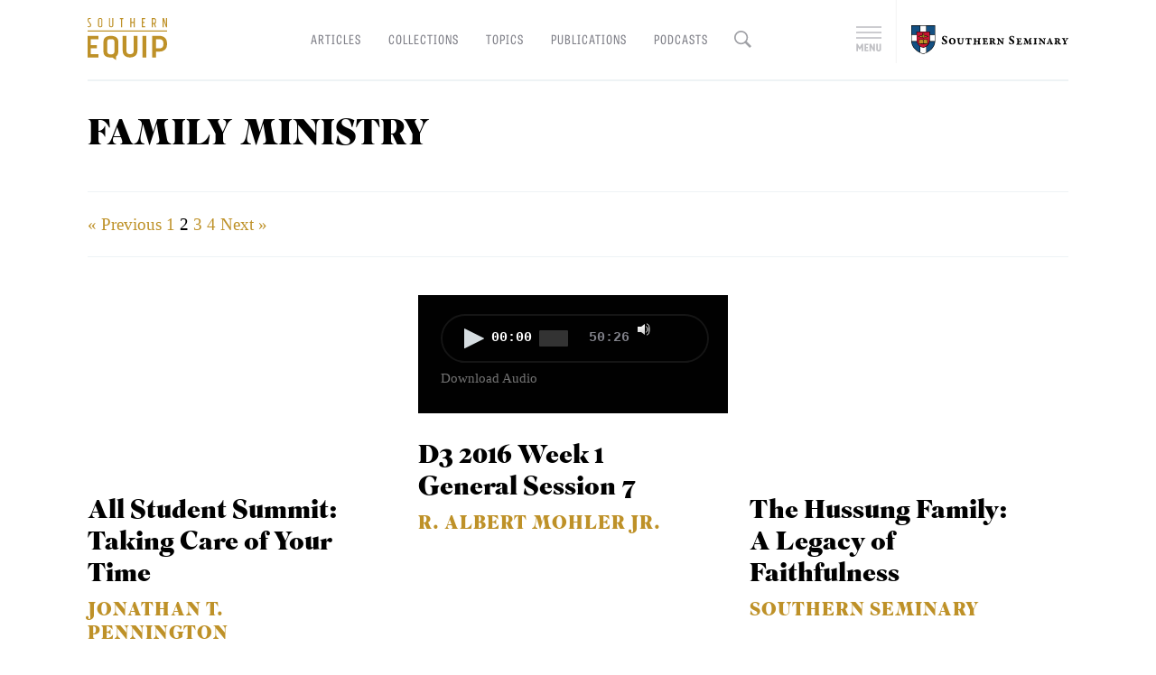

--- FILE ---
content_type: text/html; charset=UTF-8
request_url: https://equip.sbts.edu/category/topic/family-ministry/page/2/
body_size: 7112
content:

<!doctype html>

<html lang="en-US">

<head>
  <meta charset="utf-8">
  <meta http-equiv="x-ua-compatible" content="ie=edge">

  
  <meta name="viewport" content="width=device-width, initial-scale=1">

  
<!-- Favicon -->
<link href="https://equip.sbts.edu/wp-content/themes/southern-equip-theme/dist/images/favicon.png" rel="icon">

<!-- Typekit -->
<script>
  (function(d) {
    var config = {
      kitId: 'hao0ktf',
      scriptTimeout: 4000,
      async: true
    },
    h=d.documentElement,t=setTimeout(function(){h.className=h.className.replace(/\bwf-loading\b/g,"")+" wf-inactive";},config.scriptTimeout),tk=d.createElement("script"),f=false,s=d.getElementsByTagName("script")[0],a;h.className+=" wf-loading";tk.src='https://use.typekit.net/'+config.kitId+'.js';tk.async=true;tk.onload=tk.onreadystatechange=function(){a=this.readyState;if(f||a&&a!="complete"&&a!="loaded")return;f=true;clearTimeout(t);try{Typekit.load(config)}catch(e){}};s.parentNode.insertBefore(tk,s)
  })(document);
</script>

<!--
/**
 * @license
 * MyFonts Webfont Build ID 3314140, 2016-11-28T09:26:56-0500
 *
 * The fonts listed in this notice are subject to the End User License
 * Agreement(s) entered into by the website owner. All other parties are
 * explicitly restricted from using the Licensed Webfonts(s).
 *
 * You may obtain a valid license at the URLs below.
 *
 * Webfont: Mirador-ExtraBold by Rene Bieder
 * URL: http://www.myfonts.com/fonts/rene-bieder/mirador/extra-bold/
 * Copyright: Copyright &#x00A9; 2015 by Ren&#x00E9; Bieder. All rights reserved.
 *
 * Webfont: TolyerNo1-Regular by Typesketchbook
 * URL: http://www.myfonts.com/fonts/typesketchbook/tolyer/no-1-regular/
 * Copyright: Copyright (c) 2014 by Typesketchbook. All rights reserved.
 *
 *
 * License: http://www.myfonts.com/viewlicense?type=web&buildid=3314140
 * Licensed pageviews: 100,000
 *
 * © 2016 MyFonts Inc
*/

-->
<link rel="stylesheet" type="text/css" href="https://equip.sbts.edu/wp-content/themes/southern-equip-theme/dist/styles/myfonts-webfonts-kit-base-77f8724a1c.css">



<!-- Webclip Icons -->
<link rel="icon" sizes="192x192" href="https://equip.sbts.edu/wp-content/themes/southern-equip-theme/dist/images/webclip-icon.png">
<link rel="apple-touch-icon-precomposed" sizes="180x180" href="https://equip.sbts.edu/wp-content/themes/southern-equip-theme/dist/images/webclip-icon.png">
<link rel="apple-touch-icon-precomposed" sizes="152x152" href="https://equip.sbts.edu/wp-content/themes/southern-equip-theme/dist/images/webclip-icon.png">
<link rel="apple-touch-icon-precomposed" sizes="144x144" href="https://equip.sbts.edu/wp-content/themes/southern-equip-theme/dist/images/webclip-icon.png">
<link rel="apple-touch-icon-precomposed" sizes="120x120" href="https://equip.sbts.edu/wp-content/themes/southern-equip-theme/dist/images/webclip-icon.png">
<link rel="apple-touch-icon-precomposed" sizes="114x114" href="https://equip.sbts.edu/wp-content/themes/southern-equip-theme/dist/images/webclip-icon.png">
<link rel="apple-touch-icon-precomposed" sizes="76x76" href="https://equip.sbts.edu/wp-content/themes/southern-equip-theme/dist/images/webclip-icon.png">
<link rel="apple-touch-icon-precomposed" sizes="72x72" href="https://equip.sbts.edu/wp-content/themes/southern-equip-theme/dist/images/webclip-icon.png">
<link rel="apple-touch-icon-precomposed" href="https://equip.sbts.edu/wp-content/themes/southern-equip-theme/dist/images/webclip-icon.png">

  <meta name='robots' content='index, follow, max-image-preview:large, max-snippet:-1, max-video-preview:-1' />

	<!-- This site is optimized with the Yoast SEO plugin v19.6.1 - https://yoast.com/wordpress/plugins/seo/ -->
	<title>Family Ministry Archives &mdash; Page 2 of 4 &mdash; Southern Equip</title>
	<link rel="canonical" href="/category/topic/family-ministry/page/2/" />
	<link rel="prev" href="/category/topic/family-ministry/" />
	<link rel="next" href="/category/topic/family-ministry/page/3/" />
	<meta property="og:locale" content="en_US" />
	<meta property="og:type" content="article" />
	<meta property="og:title" content="Family Ministry Archives &mdash; Page 2 of 4 &mdash; Southern Equip" />
	<meta property="og:url" content="/category/topic/family-ministry/" />
	<meta property="og:site_name" content="Southern Equip" />
	<meta property="og:image" content="https://cf.sbts.edu/equip/uploads/2017/01/equip-social-default.jpg" />
	<meta property="og:image:width" content="1200" />
	<meta property="og:image:height" content="630" />
	<meta property="og:image:type" content="image/jpeg" />
	<meta name="twitter:card" content="summary_large_image" />
	<meta name="twitter:site" content="@SBTS" />
	<script type="application/ld+json" class="yoast-schema-graph">{"@context":"https://schema.org","@graph":[{"@type":"CollectionPage","@id":"/category/topic/family-ministry/","url":"/category/topic/family-ministry/page/2/","name":"Family Ministry Archives &mdash; Page 2 of 4 &mdash; Southern Equip","isPartOf":{"@id":"https://equip.sbts.edu/#website"},"breadcrumb":{"@id":"/category/topic/family-ministry/page/2/#breadcrumb"},"inLanguage":"en-US"},{"@type":"BreadcrumbList","@id":"/category/topic/family-ministry/page/2/#breadcrumb","itemListElement":[{"@type":"ListItem","position":1,"name":"Home","item":"https://equip.sbts.edu/"},{"@type":"ListItem","position":2,"name":"Topic","item":"/category/topic/"},{"@type":"ListItem","position":3,"name":"Family Ministry"}]},{"@type":"WebSite","@id":"https://equip.sbts.edu/#website","url":"https://equip.sbts.edu/","name":"Southern Equip","description":"Resources for Church Leaders","potentialAction":[{"@type":"SearchAction","target":{"@type":"EntryPoint","urlTemplate":"https://equip.sbts.edu/search/{search_term_string}"},"query-input":"required name=search_term_string"}],"inLanguage":"en-US"}]}</script>
	<!-- / Yoast SEO plugin. -->



<script>
dataLayer = [[]];
</script>
<!-- Google Tag Manager -->
<script>(function(w,d,s,l,i){w[l]=w[l]||[];w[l].push({'gtm.start':
new Date().getTime(),event:'gtm.js'});var f=d.getElementsByTagName(s)[0],
j=d.createElement(s),dl=l!='dataLayer'?'&l='+l:'';j.async=true;j.src=
'https://www.googletagmanager.com/gtm.js?id='+i+dl;f.parentNode.insertBefore(j,f);
})(window,document,'script','dataLayer','GTM-5SLFHLG');</script>
<!-- End Google Tag Manager --><link rel='dns-prefetch' href='//s.w.org' />
<link rel="alternate" type="application/rss+xml" title="Southern Equip &raquo; Feed" href="https://equip.sbts.edu/feed/" />
<link rel="stylesheet" href="/wp-content/themes/southern-equip-theme/dist/styles/main-dbc8079d26.css?ver=5.9.3">
<link rel="stylesheet" href="/wp-content/themes/southern-equip-theme/dist/styles/print-9cea49dec6.css?ver=5.9.3" media="print">

<!-- This site is using AdRotate v5.12.9 to display their advertisements - https://ajdg.solutions/ -->
<!-- AdRotate CSS -->
<style type="text/css" media="screen">
	.g { margin:0px; padding:0px; overflow:hidden; line-height:1; zoom:1; }
	.g img { height:auto; }
	.g-col { position:relative; float:left; }
	.g-col:first-child { margin-left: 0; }
	.g-col:last-child { margin-right: 0; }
	@media only screen and (max-width: 480px) {
		.g-col, .g-dyn, .g-single { width:100%; margin-left:0; margin-right:0; }
	}
</style>
<!-- /AdRotate CSS -->

</head>


<body class="archive paged category category-family-ministry category-2275 paged-2 category-paged-2">
<style>.border-light-gray { border-color: rgba(255, 255, 255, 0.25); }</style>
  <style>
  .sbts-header {
    background: url("https://cf.sbts.edu/equip/uploads/2016/11/Equip-header-background.jpg") center center no-repeat transparent;
    background-size: cover;
  }
  </style>

  <!-- SBTS.edu header panel -->
  <div id="sbts-header" class="sbts-header m-overflow-scroll border-box panel">
  <div class="frame m-p6">

    <div class="flex c-flex-row t-flex-row m-flex-column">
      <div class="flex-item">
        <!-- SBTS logo -->
        <a class="block increase-target-area" href="https://www.sbts.edu/" target="_new">
  <strong class="block width-auto">
    <img class="sbts-logo-full width-100 block" src="https://cf.sbts.edu/equip/uploads/2016/11/SBTS-white-logo-560px.png" alt="The Southern Baptist Theological Seminary logo" />
  </strong>
</a>
      </div>

      <div class="flex-item t-ml-auto m-d2">
        <!-- AlbertMohler.com logo -->
        <a class="block increase-target-area" href="https://albertmohler.com/" target="_new">
  <strong class="block width-auto">
    <img class="am-logo-full width-100 block" src="https://cf.sbts.edu/equip/uploads/2016/11/Albert-Mohler_Logotype_Stacked_White.png" alt="Albert Mohler logo" />
  </strong>
</a>
      </div>
    </div>

    <div class="d1">
    <div class="flex c-flex-row t-flex-row m-flex-column has-flex-gutters">

            <div class="flex-item-sbts-primary-nav flex-item flex-gutter t-width-100 border-light-gray border-right border-width-1 m-border-off m-order-0 t-flex-gutter-mx">
              <nav id="sbts-primary-navigation" class="sbts-primary-nav d1 p1-p mr-gut" role="navigation">
          <ul>
          <li class="sbts-menu-students block mt-5"><a class="white-link s2 regular" href="https://www.sbts.edu/admissions/">Admissions</a></li>
<li class="sbts-menu-students block mt-5"><a class="white-link s2 regular" href="https://www.sbts.edu/academics/">Academics</a></li>
<li class="sbts-menu-students block mt-5"><a class="white-link s2 regular" href="https://inside.sbts.edu/">Students</a></li>
<li class="sbts-menu-students block mt-5"><a class="white-link s2 regular" href="https://inside.sbts.edu/alumni/">Alumni</a></li>
<li class="sbts-menu-students block mt-5"><a class="white-link s2 regular" href="https://www.sbts.edu/donate/">Give</a></li>
          </ul>
        </nav>
            </div>

      <div class="flex-item-sbts-cta-buttons flex-item flex-gutter t-width-100 m-order-1 t-flex-gutter-mx">
        <div class="d1 mr-gut">
          <a class="button-sbts-red button-sans button s0-inc1 uppercase border-box sans-medium pt-10 letter-spacing-1 rounded-full" href="https://www.sbts.edu/start-your-application/">Apply to Southern Seminary</a><br>
<a class="button-outline button-outline-white button-sans button uppercase sans-medium s0-inc1 mt-5 pt-10 rounded-full letter-spacing-1" href="https://www.sbts.edu/admissions/visit/">Visit the Campus</a>
        </div>
      </div>

    </div>
    </div>

  </div>
  </div>


  <div id="site-wrapper" class="site-wrapper relative z4 bg-white height-100">

  <style>
/*
  Target Safari search input only,
  here because it can't be used in the compiler.
*/
@media screen and (min-color-index:0) and(-webkit-min-device-pixel-ratio:0)
{ @media {
  .site-header-search-form .input-search {
    padding-left: 0;
    padding-right: 1.25rem;
    line-height: 1.75rem;
  }
}}
</style>

<header id="site-header" class="site-header header width-100 fixed z5">
  <div class="frame relative flex c-flex-row m-flex-column justify-start items-start">
    <a class="identity-se-logo-link block increase-target-area" href="https://equip.sbts.edu" itemscope itemtype="https://schema.org/Brand" itemprop="url">
  <strong class="block width-auto">
    <img class="identity-se-logo block" src="https://equip.sbts.edu/wp-content/themes/southern-equip-theme/dist/images/logo-southern-equip-full.svg" alt="Southern Equip logo" itemprop="logo" />
    <span class="hide" itemprop="name">Southern Equip</span>
  </strong>
</a>

    <a id="main-nav-control" class="nav-control-main-nav nav-control" href="#main-nav"><span class="hide">Menu</span></a>
    <a id="search-control" class="nav-control-search nav-control" href="#searchform"><span class="hide">Search</span></a>

    <nav id="main-nav" class="main-nav nav relative m-order-2 t-order-2 order-1">
  <ul id="menu-se-main-navigation" class="main-nav-list flex c-flex-row m-flex-column justify-start items-start"><li class="menu-item menu-articles"><a href="/articles/">Articles</a></li>
<li class="menu-item menu-collections"><a href="/collections/">Collections</a></li>
<li class="menu-item menu-topics"><a href="/topics/">Topics</a></li>
<li class="menu-item menu-publications"><a href="/publications/">Publications</a></li>
<li class="menu-item menu-podcasts"><a href="/podcasts/">Podcasts</a></li>
</ul></nav>

    <div id="site-header-search-form" class="site-header-search-form relative m-order-3 t-order-3 order-2">
      <a id="close-search-form" class="close-search-form s-micro gray-link-gray hide" href="#">Close</a>
      <a id="open-search-form" class="open-search-form" href="#"> </a>
      <form role="search" method="get" id="search-form" class="form-search form relative" action="https://equip.sbts.edu/search/">
  <label class="sr-only hide">Search for:</label>
  <div class="form-field-group">
    <input id="search-form-input" type="search" value="" name="q" class="search-field input input-search" placeholder="Search the site" required>
    <button type="submit" class="button-search button hide">Search</button>
  </div>
</form>
    </div>

    <div class="access-sbts ml-auto flex flex-row m-order-1 t-order-1 order-3"><!-- justify-start items-start -->
      <a id="sbts-pulldown-link" class="sbts-pulldown-link increase-target-area relative self-center" href="#sbts-header"><span class="hide">Menu</span></a>

      <hr class="vr-access-sbts vr border-width-2 o1 border-gray">

      <a class="sbts-logo-link relative self-center" href="https://www.sbts.edu/" target="_new" title="Visit SBTS.edu, opens in a new window.">
        <span class="hide">Southern Seminary</span>
      </a>
    </div>
  </div>
</header>


  <div class="flex flex-column justify-between min-height-100 relative bg-white"> <!-- For sticky footer -->
    <div class="document" role="document">
    <main class="main overflow-hidden">
      

<div class="frame border-top">
  <div class="d3">
  <header class="archive-header header">
  <h1 class="s5 display uppercase title">Family Ministry</h1>
</header>
  </div>

    <div class="d3">
    <div class="d1-p p1-p border-top border-bottom border-width-1">
  <p class="paginate-links"><a class="prev page-numbers" href="/category/topic/family-ministry/page/1/">&laquo; Previous</a>
<a class="page-numbers" href="/category/topic/family-ministry/page/1/">1</a>
<span aria-current="page" class="page-numbers current">2</span>
<a class="page-numbers" href="/category/topic/family-ministry/page/3/">3</a>
<a class="page-numbers" href="/category/topic/family-ministry/page/4/">4</a>
<a class="next page-numbers" href="/category/topic/family-ministry/page/3/">Next &raquo;</a></p></div>
  </div>
  
  <div class="d2-p flex flex-wrap c-flex-row m-flex-column items-stretch has-flex-gutters">
  <article class="flex-item flex-gutter width-33--gut relative">
    <div class="flex-video widescreen">
      <iframe width="800" height="460" src="https://www.youtube.com/embed/guYpwRR6S2Y?rel=0" frameborder="0" allowfullscreen></iframe>
    </div>

  <a class="block link-inherit relative" href="/panels-and-forums/student-summit-taking-care-time-2/">
    <header class="block mr-gut d2">
      <h3 class="s4 display text-transform-none d1">All Student Summit:  Taking Care of Your Time</h3>
      <span class="block d0 byline author fn s2 display uppercase letter-spacing-1 accent" rel="author">    <span class="fn">Jonathan T. Pennington</span>
  </span>
    </header>

    <p class="block regular d0 s0"></p>
  </a>
</article>
<article class="flex-item flex-gutter width-33--gut relative">
  <div class="border-box width-100 p-25 bg-black">
  <div class="audio-player-container">
  <audio class="mejs-player" src="http://cdn.sbts.edu/media/audio/d3/20160620-23-D3-07-albert-mohler.mp3"></audio>
  <span class="block"><a class="white-link s0 o5" href="http://cdn.sbts.edu/media/audio/d3/20160620-23-D3-07-albert-mohler.mp3" title="Download the full audio MP3">Download Audio</a></span>
</div>
  </div>

  <a class="block link-inherit relative" href="/event/conferences/d3-2016-week-1-general-session-7/">
    <header class="block mr-gut d2">
      <h3 class="s4 display text-transform-none d1">D3 2016 Week 1 General Session 7</h3>
      <span class="block d0 byline author fn s2 display uppercase letter-spacing-1 accent" rel="author">    <span class="fn">R. Albert Mohler Jr.</span>
  </span>
    </header>

    <p class="block regular d0 s0"></p>
  </a>
</article>
<article class="flex-item flex-gutter width-33--gut relative">
    <div class="flex-video widescreen">
      <iframe width="800" height="460" src="https://www.youtube.com/embed/CfCXNZ8itCQ?rel=0" frameborder="0" allowfullscreen></iframe>
    </div>

  <a class="block link-inherit relative" href="/topic/hussung-family-legacy-faithfulness/">
    <header class="block mr-gut d2">
      <h3 class="s4 display text-transform-none d1">The Hussung Family: A Legacy of Faithfulness</h3>
      <span class="block d0 byline author fn s2 display uppercase letter-spacing-1 accent" rel="author">    <span class="fn">Southern Seminary</span>
  </span>
    </header>

    <p class="block regular d0 s0"></p>
  </a>
</article>
<article class="flex-item flex-gutter width-33--gut relative">
  <div class="border-box width-100 p-25 bg-black">
  <div class="audio-player-container">
  <audio class="mejs-player" src="http://cdn.sbts.edu/media/audio/d3/20160620-23-D3-06-eric-bancroft.mp3"></audio>
  <span class="block"><a class="white-link s0 o5" href="http://cdn.sbts.edu/media/audio/d3/20160620-23-D3-06-eric-bancroft.mp3" title="Download the full audio MP3">Download Audio</a></span>
</div>
  </div>

  <a class="block link-inherit relative" href="/event/conferences/d3-2016-week-1-general-session-6/">
    <header class="block mr-gut d2">
      <h3 class="s4 display text-transform-none d1">D3 2016 Week 1 General Session 6</h3>
      <span class="block d0 byline author fn s2 display uppercase letter-spacing-1 accent" rel="author">    <span class="fn">Eric Bancroft</span>
  </span>
    </header>

    <p class="block regular d0 s0"></p>
  </a>
</article>
<article class="flex-item flex-gutter width-33--gut relative">
  <div class="border-box width-100 p-25 bg-black">
  <div class="audio-player-container">
  <audio class="mejs-player" src="http://cdn.sbts.edu/media/audio/d3/20160620-23-D3-05-eric-bancroft.mp3"></audio>
  <span class="block"><a class="white-link s0 o5" href="http://cdn.sbts.edu/media/audio/d3/20160620-23-D3-05-eric-bancroft.mp3" title="Download the full audio MP3">Download Audio</a></span>
</div>
  </div>

  <a class="block link-inherit relative" href="/event/conferences/d3-2016-week-1-general-session-5/">
    <header class="block mr-gut d2">
      <h3 class="s4 display text-transform-none d1">D3 2016 Week 1 General Session 5</h3>
      <span class="block d0 byline author fn s2 display uppercase letter-spacing-1 accent" rel="author">    <span class="fn">Eric Bancroft</span>
  </span>
    </header>

    <p class="block regular d0 s0"></p>
  </a>
</article>
<article class="flex-item flex-gutter width-33--gut relative">
  <div class="border-box width-100 p-25 bg-black">
  <div class="audio-player-container">
  <audio class="mejs-player" src="http://cdn.sbts.edu/media/audio/d3/20160620-23-D3-04-eric-bancroft.mp3"></audio>
  <span class="block"><a class="white-link s0 o5" href="http://cdn.sbts.edu/media/audio/d3/20160620-23-D3-04-eric-bancroft.mp3" title="Download the full audio MP3">Download Audio</a></span>
</div>
  </div>

  <a class="block link-inherit relative" href="/event/conferences/d3-2016-week-1-general-session-4/">
    <header class="block mr-gut d2">
      <h3 class="s4 display text-transform-none d1">D3 2016 Week 1 General Session 4</h3>
      <span class="block d0 byline author fn s2 display uppercase letter-spacing-1 accent" rel="author">    <span class="fn">Dan Dumas</span>
  </span>
    </header>

    <p class="block regular d0 s0"></p>
  </a>
</article>
<article class="flex-item flex-gutter width-33--gut relative">
  <div class="border-box width-100 p-25 bg-black">
  <div class="audio-player-container">
  <audio class="mejs-player" src="http://cdn.sbts.edu/media/audio/d3/20160620-23-D3-10-missions-breakout-john-klaassen-02.mp3"></audio>
  <span class="block"><a class="white-link s0 o5" href="http://cdn.sbts.edu/media/audio/d3/20160620-23-D3-10-missions-breakout-john-klaassen-02.mp3" title="Download the full audio MP3">Download Audio</a></span>
</div>
  </div>

  <a class="block link-inherit relative" href="/event/conferences/d3-2016-week-1-missions-track-session-2/">
    <header class="block mr-gut d2">
      <h3 class="s4 display text-transform-none d1">D3 2016 Week 1 Missions Track Session 2</h3>
      <span class="block d0 byline author fn s2 display uppercase letter-spacing-1 accent" rel="author">    <span class="fn">John Klaassen</span>
  </span>
    </header>

    <p class="block regular d0 s0"></p>
  </a>
</article>
<article class="flex-item flex-gutter width-33--gut relative">
  <div class="border-box width-100 p-25 bg-black">
  <div class="audio-player-container">
  <audio class="mejs-player" src="http://cdn.sbts.edu/media/audio/d3/20160620-23-D3-10-missions-breakout-john-klaassen-01.mp3"></audio>
  <span class="block"><a class="white-link s0 o5" href="http://cdn.sbts.edu/media/audio/d3/20160620-23-D3-10-missions-breakout-john-klaassen-01.mp3" title="Download the full audio MP3">Download Audio</a></span>
</div>
  </div>

  <a class="block link-inherit relative" href="/event/conferences/d3-2016-week-1-missions-track-session-1-2/">
    <header class="block mr-gut d2">
      <h3 class="s4 display text-transform-none d1">D3 2016 Week 1 Missions Track Session 1</h3>
      <span class="block d0 byline author fn s2 display uppercase letter-spacing-1 accent" rel="author">    <span class="fn">John Klaassen</span>
  </span>
    </header>

    <p class="block regular d0 s0"></p>
  </a>
</article>
<article class="flex-item flex-gutter width-33--gut relative">
  <div class="border-box width-100 p-25 bg-black">
  <div class="audio-player-container">
  <audio class="mejs-player" src="http://cdn.sbts.edu/media/audio/d3/20160620-23-D3-03-eric-bancroft.mp3"></audio>
  <span class="block"><a class="white-link s0 o5" href="http://cdn.sbts.edu/media/audio/d3/20160620-23-D3-03-eric-bancroft.mp3" title="Download the full audio MP3">Download Audio</a></span>
</div>
  </div>

  <a class="block link-inherit relative" href="/event/conferences/d3-2016-week-1-general-session-3/">
    <header class="block mr-gut d2">
      <h3 class="s4 display text-transform-none d1">D3 2016 Week 1 General Session 3</h3>
      <span class="block d0 byline author fn s2 display uppercase letter-spacing-1 accent" rel="author">    <span class="fn">Eric Bancroft</span>
  </span>
    </header>

    <p class="block regular d0 s0"></p>
  </a>
</article>
<article class="flex-item flex-gutter width-33--gut relative">
  <div class="border-box width-100 p-25 bg-black">
  <div class="audio-player-container">
  <audio class="mejs-player" src="http://cdn.sbts.edu/media/audio/d3/20160620-23-D3-02-dan-dumas.mp3"></audio>
  <span class="block"><a class="white-link s0 o5" href="http://cdn.sbts.edu/media/audio/d3/20160620-23-D3-02-dan-dumas.mp3" title="Download the full audio MP3">Download Audio</a></span>
</div>
  </div>

  <a class="block link-inherit relative" href="/event/conferences/d3/d3-2016-week-1-general-session-2/">
    <header class="block mr-gut d2">
      <h3 class="s4 display text-transform-none d1">D3 2016 Week 1 General Session 2</h3>
      <span class="block d0 byline author fn s2 display uppercase letter-spacing-1 accent" rel="author">    <span class="fn">Dan Dumas</span>
  </span>
    </header>

    <p class="block regular d0 s0"></p>
  </a>
</article>
<article class="flex-item flex-gutter width-33--gut relative">
  <div class="border-box width-100 p-25 bg-black">
  <div class="audio-player-container">
  <audio class="mejs-player" src="http://cdn.sbts.edu/media/audio/d3/20160620-23-D3-01-eric-bancroft.mp3"></audio>
  <span class="block"><a class="white-link s0 o5" href="http://cdn.sbts.edu/media/audio/d3/20160620-23-D3-01-eric-bancroft.mp3" title="Download the full audio MP3">Download Audio</a></span>
</div>
  </div>

  <a class="block link-inherit relative" href="/event/conferences/d3-2016-week-1-general-session-1/">
    <header class="block mr-gut d2">
      <h3 class="s4 display text-transform-none d1">D3 2016 Week 1 General Session 1</h3>
      <span class="block d0 byline author fn s2 display uppercase letter-spacing-1 accent" rel="author">    <span class="fn">Eric Bancroft</span>
  </span>
    </header>

    <p class="block regular d0 s0"></p>
  </a>
</article>
<article class="flex-item flex-gutter width-33--gut relative">
  <div class="border-box width-100 p-25 bg-black">
  <div class="audio-player-container">
  <audio class="mejs-player" src="http://cdn.sbts.edu/media/audio/renown/20160304-05-renown-04-dan-dewitt.mp3"></audio>
  <span class="block"><a class="white-link s0 o5" href="http://cdn.sbts.edu/media/audio/renown/20160304-05-renown-04-dan-dewitt.mp3" title="Download the full audio MP3">Download Audio</a></span>
</div>
  </div>

  <a class="block link-inherit relative" href="/event/conferences/renown-2016-general-session-4/">
    <header class="block mr-gut d2">
      <h3 class="s4 display text-transform-none d1">Renown 2016: General Session 4 (Audio)</h3>
      <span class="block d0 byline author fn s2 display uppercase letter-spacing-1 accent" rel="author">    <span class="fn">Dan DeWitt</span>
  </span>
    </header>

    <p class="block regular d0 s0"></p>
  </a>
</article>
<article class="flex-item flex-gutter width-33--gut relative">
  <div class="border-box width-100 p-25 bg-black">
  <div class="audio-player-container">
  <audio class="mejs-player" src="http://cdn.sbts.edu/media/audio/renown/20160304-05-renown-05-jim-hamilton.mp3"></audio>
  <span class="block"><a class="white-link s0 o5" href="http://cdn.sbts.edu/media/audio/renown/20160304-05-renown-05-jim-hamilton.mp3" title="Download the full audio MP3">Download Audio</a></span>
</div>
  </div>

  <a class="block link-inherit relative" href="/event/conferences/renown-2016-breakout-wisdom-in-proverbs/">
    <header class="block mr-gut d2">
      <h3 class="s4 display text-transform-none d1">Renown 2016 Breakout &#8211; Wisdom in Proverbs</h3>
      <span class="block d0 byline author fn s2 display uppercase letter-spacing-1 accent" rel="author">    <span class="fn">Jim Hamilton</span>
  </span>
    </header>

    <p class="block regular d0 s0"></p>
  </a>
</article>
<article class="flex-item flex-gutter width-33--gut relative">
  <div class="border-box width-100 p-25 bg-black">
  <div class="audio-player-container">
  <audio class="mejs-player" src="http://cdn.sbts.edu/media/audio/renown/20160304-05-renown-08-jeremy-pierre.mp3"></audio>
  <span class="block"><a class="white-link s0 o5" href="http://cdn.sbts.edu/media/audio/renown/20160304-05-renown-08-jeremy-pierre.mp3" title="Download the full audio MP3">Download Audio</a></span>
</div>
  </div>

  <a class="block link-inherit relative" href="/event/conferences/renown-2016-breakout-wisdom-in-relationships/">
    <header class="block mr-gut d2">
      <h3 class="s4 display text-transform-none d1">Renown 2016 Breakout &#8211; Wisdom in Relationships</h3>
      <span class="block d0 byline author fn s2 display uppercase letter-spacing-1 accent" rel="author">    <span class="fn">Jeremy Pierre</span>
  </span>
    </header>

    <p class="block regular d0 s0"></p>
  </a>
</article>
<article class="flex-item flex-gutter width-33--gut relative">
  <div class="border-box width-100 p-25 bg-black">
  <div class="audio-player-container">
  <audio class="mejs-player" src="http://cdn.sbts.edu/media/audio/renown/20160304-05-renown-06-jim-stitzinger.mp3"></audio>
  <span class="block"><a class="white-link s0 o5" href="http://cdn.sbts.edu/media/audio/renown/20160304-05-renown-06-jim-stitzinger.mp3" title="Download the full audio MP3">Download Audio</a></span>
</div>
  </div>

  <a class="block link-inherit relative" href="/event/conferences/renown-2016-breakout-wise-as-serpents-innocent-as-doves/">
    <header class="block mr-gut d2">
      <h3 class="s4 display text-transform-none d1">Renown 2016 Breakout &#8211; Wise as Serpents, Innocent as Doves</h3>
      <span class="block d0 byline author fn s2 display uppercase letter-spacing-1 accent" rel="author">    <span class="fn">Jim Stitzinger</span>
  </span>
    </header>

    <p class="block regular d0 s0"></p>
  </a>
</article>
<article class="flex-item flex-gutter width-33--gut relative">
  <div class="border-box width-100 p-25 bg-black">
  <div class="audio-player-container">
  <audio class="mejs-player" src="http://cdn.sbts.edu/media/audio/renown/20160304-05-renown-03-dan-dumas.mp3"></audio>
  <span class="block"><a class="white-link s0 o5" href="http://cdn.sbts.edu/media/audio/renown/20160304-05-renown-03-dan-dumas.mp3" title="Download the full audio MP3">Download Audio</a></span>
</div>
  </div>

  <a class="block link-inherit relative" href="/event/conferences/renown-2016-general-session-3/">
    <header class="block mr-gut d2">
      <h3 class="s4 display text-transform-none d1">Renown 2016: General Session 3 (Audio)</h3>
      <span class="block d0 byline author fn s2 display uppercase letter-spacing-1 accent" rel="author">    <span class="fn">Dan Dumas</span>
  </span>
    </header>

    <p class="block regular d0 s0"></p>
  </a>
</article>
<article class="flex-item flex-gutter width-33--gut relative">
  <div class="border-box width-100 p-25 bg-black">
  <div class="audio-player-container">
  <audio class="mejs-player" src="http://cdn.sbts.edu/media/audio/renown/20160304-05-renown-02-albert-mohler.mp3"></audio>
  <span class="block"><a class="white-link s0 o5" href="http://cdn.sbts.edu/media/audio/renown/20160304-05-renown-02-albert-mohler.mp3" title="Download the full audio MP3">Download Audio</a></span>
</div>
  </div>

  <a class="block link-inherit relative" href="/event/conferences/renown-2016-general-session-2/">
    <header class="block mr-gut d2">
      <h3 class="s4 display text-transform-none d1">Renown 2016: General Session 2 (Audio)</h3>
      <span class="block d0 byline author fn s2 display uppercase letter-spacing-1 accent" rel="author">    <span class="fn">R. Albert Mohler Jr.</span>
  </span>
    </header>

    <p class="block regular d0 s0"></p>
  </a>
</article>
<article class="flex-item flex-gutter width-33--gut relative">
  <div class="border-box width-100 p-25 bg-black">
  <div class="audio-player-container">
  <audio class="mejs-player" src="http://cdn.sbts.edu/media/audio/renown/20160304-05-renown-01-dan-dumas.mp3"></audio>
  <span class="block"><a class="white-link s0 o5" href="http://cdn.sbts.edu/media/audio/renown/20160304-05-renown-01-dan-dumas.mp3" title="Download the full audio MP3">Download Audio</a></span>
</div>
  </div>

  <a class="block link-inherit relative" href="/event/conferences/renown-2016-general-session-1/">
    <header class="block mr-gut d2">
      <h3 class="s4 display text-transform-none d1">Renown 2016: General Session 1 (Audio)</h3>
      <span class="block d0 byline author fn s2 display uppercase letter-spacing-1 accent" rel="author">    <span class="fn">Dan Dumas</span>
  </span>
    </header>

    <p class="block regular d0 s0"></p>
  </a>
</article>
  </div>

  <div class="d3">
    <div class="d1-p p1-p border-top border-bottom border-width-1">
  <p class="paginate-links"><a class="prev page-numbers" href="/category/topic/family-ministry/page/1/">&laquo; Previous</a>
<a class="page-numbers" href="/category/topic/family-ministry/page/1/">1</a>
<span aria-current="page" class="page-numbers current">2</span>
<a class="page-numbers" href="/category/topic/family-ministry/page/3/">3</a>
<a class="page-numbers" href="/category/topic/family-ministry/page/4/">4</a>
<a class="next page-numbers" href="/category/topic/family-ministry/page/3/">Next &raquo;</a></p></div>
  </div>
</div> <!-- /.frame -->



    </main> <!-- /.main -->
    </div> <!-- /.document -->

    <div class="d4-p bg-white relative z3">
    <footer class="footer-southern-equip bg-black p3-p d3-p relative z2">
<div class="frame">
  <!-- GLOBAL ADS -->
  <!-- GLOBAL ADS -->
<div class="ads flex c-flex-row m-flex-column has-flex-gutters">
  
  <section class="ad-block flex-item flex-gutter">
    <a class="ad-link" href="https://www.sbts.edu/leadership-chaotic-world/?utm_medium=display&utm_source=equip&utm_campaign=ebook_leadgen" title="Leadership in a Chaotic World Ad 864x500" target="_new">
      <img src="https://cf.sbts.edu/equip/uploads/2016/03/Leadership-in-a-Chaotic-World-Ad-864x500-1.jpg" width="100%" />
    </a>
  </section>

  
  
  <section class="ad-block flex-item flex-gutter">
    <a class="ad-link" href="https://www.albertmohler.com/subscribe/" title="Southern Equip Briefing Ad_864 x 500" target="_new">
      <img src="https://cf.sbts.edu/equip/uploads/2016/03/Southern-Equip-Briefing-Ad_864-x-500.jpg" width="100%" />
    </a>
  </section>

  
  
  <section class="ad-block flex-item flex-gutter">
    <a class="ad-link" href="" title="Footer Ad #3" target="_new">
      <img src="" width="100%" />
    </a>
  </section>

  </div>

  <!-- SBTS Links -->
  <div class="d3 d1-p border-top border-width-2 p1-p border-bottom border-white-o1">
    <div class="sbts-links nav clear">
<ul id="menu-sbts-footer-links" class="sbts-links-list nav-list flex ml-flex-row m-flex-column has-flex-gutters"><li class="menu-item menu-southern-admissions"><a target="_blank" rel="noopener" href="https://www.sbts.edu/admissions/">Southern Admissions</a></li>
<li class="menu-item menu-boyce-college-admissions"><a target="_blank" rel="noopener" href="https://boycecollege.com/admissions/">Boyce College Admissions</a></li>
<li class="menu-item menu-upcoming-events"><a target="_blank" rel="noopener" href="https://www.sbts.edu/events/">Upcoming Events</a></li>
<li class="menu-item menu-support-southern"><a target="_blank" rel="noopener" href="https://www.sbts.edu/support/">Support Southern</a></li>
<li class="menu-item menu-albert-mohler"><a target="_blank" rel="noopener" href="https://www.albertmohler.com/">Albert Mohler</a></li>
</ul></div>
  </div>

  <!-- Meta Links -->
  <div class="d3">
    <div class="meta-links nav clear">
<ul id="menu-footer-meta-links" class="meta-links-list nav-list flex ml-flex-row m-flex-column"><li class="menu-item menu-privacy-policy"><a href="https://www.sbts.edu/privacy-policy/">Privacy Policy</a></li>
</ul></div>
  </div>

  <!-- Copyright -->
  <div class="d0">
    <div class="copyright-row">
  <p class="copyright s0 white o4">Copyright &copy; 2026, Southern Equip. All rights reserved.</p>
</div>

  </div>
</div> <!-- /.frame -->
</footer>
    </div>
  </div> <!-- /.flex -->
  </div> <!-- /.site-wrapper -->

<!-- Matomo -->
<script>
  var _paq = window._paq = window._paq || [];
  /* tracker methods like "setCustomDimension" should be called before "trackPageView" */
  _paq.push(['trackPageView']);
  _paq.push(['enableLinkTracking']);
  (function() {
    var u="https://dev.matomo.sbts.edu/";
    _paq.push(['setTrackerUrl', u+'matomo.php']);
    _paq.push(['setSiteId', '4']);
    var d=document, g=d.createElement('script'), s=d.getElementsByTagName('script')[0];
    g.async=true; g.src=u+'matomo.js'; s.parentNode.insertBefore(g,s);
  })();
</script>
<!-- End Matomo Code -->
<!-- Google Tag Manager (noscript) -->
<noscript><iframe src="https://www.googletagmanager.com/ns.html?id=GTM-5SLFHLG" height="0" width="0" style="display:none;visibility:hidden"></iframe></noscript>
<!-- End Google Tag Manager (noscript) --><script type='text/javascript' id='adrotate-clicktracker-js-extra'>
/* <![CDATA[ */
var click_object = {"ajax_url":"https:\/\/equip.sbts.edu\/wp-admin\/admin-ajax.php"};
/* ]]> */
</script>
<script src="/wp-content/plugins/adrotate/library/clicker.js" id="adrotate-clicktracker-js"></script>
<script src="https://code.jquery.com/jquery-3.6.0.min.js" id="jquery-js"></script>
<script>window.jQuery || document.write('<script src="/wp-includes/js/jquery/jquery.js"><\/script>')</script>
<script src="/wp-content/plugins/banner-everywhere/js/banner-everywhere.js?ver=1.0.0" id="banner-everywhere-js"></script>
<script src="/wp-content/themes/southern-equip-theme/dist/scripts/main-cd6c11a992.js" id="sage/js-js"></script>
</body>
</html>

<!-- Dynamic page generated in 0.736 seconds. -->
<!-- Cached page generated by WP-Super-Cache on 2026-01-18 03:48:39 -->

<!-- super cache -->

--- FILE ---
content_type: image/svg+xml
request_url: https://equip.sbts.edu/wp-content/themes/southern-equip-theme/dist/images/icn-nav-menu.svg
body_size: 65
content:
<svg id="Layer_1" data-name="Layer 1" xmlns="http://www.w3.org/2000/svg" viewBox="0 0 112 76"><title>icn-nav-menu</title><rect width="112" height="9" rx="1" ry="1" fill="#010101"/><rect y="34" width="112" height="9" rx="1" ry="1" fill="#010101"/><rect y="67" width="112" height="9" rx="1" ry="1" fill="#010101"/></svg>